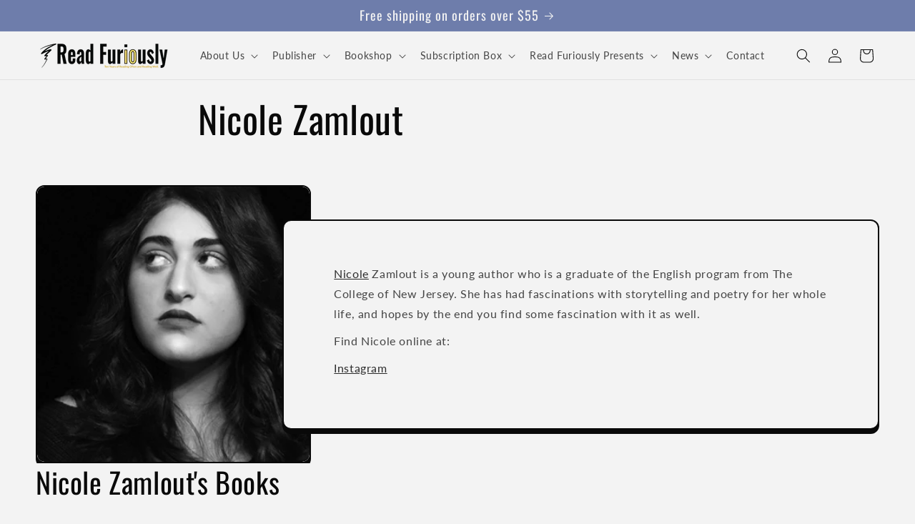

--- FILE ---
content_type: application/x-javascript
request_url: https://app.sealsubscriptions.com/shopify/public/status/shop/readfuriously.myshopify.com.js?1768803198
body_size: -371
content:
var sealsubscriptions_settings_updated='1761831441';